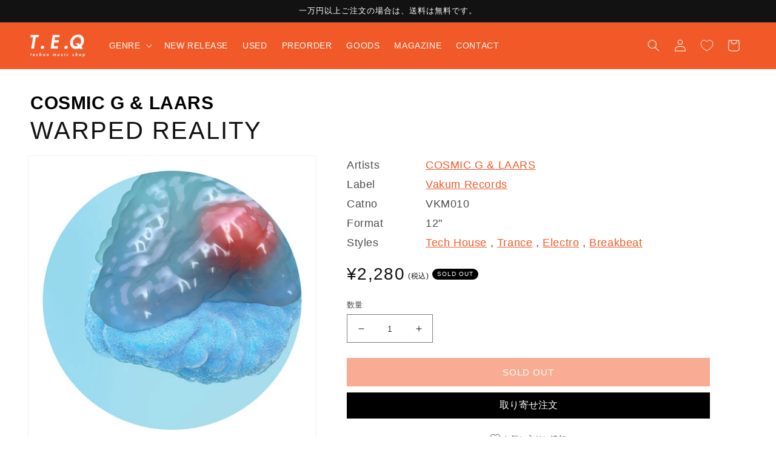

--- FILE ---
content_type: text/css
request_url: https://teq-tokyo.com/cdn/shop/t/8/assets/style.css?v=10547704929540543171764146124
body_size: 3134
content:
/** Shopify CDN: Minification failed

Line 969:0 Unexpected "}"

**/
/* setting  */
.content-wrapper{
  transition:opacity .5s;
}
.content-wrapper.on{
  opacity:0;
  transition:none;
}
/*header*/
.header__icons{
  padding-right:10px;
}
.header__menu-item{
    color: rgba(var(--color-foreground));
}
.header__active-menu-item,.list-menu__item--active{
    text-decoration: none!important;
}
.menu-drawer__utility-links{
  display:flex;
}
.fa-regular, .far{
  font-size: 1.8rem;
}
.menu-drawer__utility-links{
  padding-bottom:80px!important;
}
.menu-drawer .list-social{
  margin-top:0!important;
}
@media screen and (max-width: 749px){
.header__icon, .header__icon--cart .icon {
    width: 3.4rem;
}
}

/* footer*/
.footer__content-bottom{
  padding-bottom:70px;
}
/* collection*/
.artist-name{
  font-weight:bold;
}
.card-wrapper{
  margin-bottom:2rem;
  height:auto!important;
}
.card{
  position:relative;
}
.card:not(.ratio){
}
.card__content{
  display:block!important;
}
.card-wrapper:hover .card__badge{
  opacity:0;
}
.card__heading a{
  display:block;
  white-space: nowrap;
  overflow:hidden;
  text-overflow: ellipsis;
}
.card--media .card__inner .card__content{
  padding:5px!important;
}
.badge{
  font-size:1rem;
  vertical-align: top;
}
.badge.RESTOCK{
  background-color:#00B2EE;
  border-color:#00B2EE;
}
.badge.PREORDER{
  background-color:#24D330;
  border-color:#24D330;
}
.badge.USED{
  background-color:#D44942;
  border-color:#D44942;
}
.badge.VINYL-ONLY{
  background-color:#FFC20E;
  border-color:#FFC20E;
}
.badge.small{
  font-size:1rem;
  padding:3px 7px;
  vertical-align:middle;
  margin-left:5px;
}
.artist-name{
  margin:0!important;
  display:block;
  white-space: nowrap;
  overflow:hidden;
  text-overflow: ellipsis;
}
.card-information>*:not(.visually-hidden:first-child)+*:not(.rating) {
    margin-top: 0.2rem!important;
}
.card__information{
  padding-bottom:0!important;
}
.card-vender{
overflow: hidden;
text-overflow: ellipsis;
white-space: nowrap;
}
.card-text{
font-size: 1.1rem;
text-align: justify;
-moz-text-align-last: left;
text-align-last: left;
display: -webkit-box;
overflow: hidden;
-webkit-line-clamp: 2;
-webkit-box-orient: vertical;
width: 100%;
height: 35px;
word-break: break-all;
padding-top:5px;
}
.card-styles{
font-size:1rem;
padding-top:5px;
margin:10px 0!important;
}
.quick-add{
z-index:100!important;
margin:0!important;
position:absolute!important;
right:1rem;
bottom:1rem;
width:40px;
height:40px;
display:flex;
align-items:center;
justify-content:center;
opacity:0;
transition:opacity .3s;
pointer-events: none;
}
.card-wrapper:hover .quick-add{
  opacity:1;
  pointer-events: auto;
}
.quick-add__submit {
  padding:0!important;
  padding: 0!important;
  height: 40px!important;
  width: 40px!important;
  position: absolute;
  min-height:0;
 border-radius: 50%;
  left: 0;
  top: 0;
  letter-spacing: 0;
  line-height:0;
  background-color:#FFF;
  border:1px solid var(--gradient-background);
}
.fa-cart-plus:before{
  color:var(--gradient-background);
}
.quick-add__submit:hover .fa-cart-plus:before{
  color:#FFF;
}
.quick-add__submit:before,.quick-add__submit:after{
  display:none!important;
}
.quick-add__submit .loading-overlay__spinner{
  display:none!important;
}
.quick-add-modal__content-info{
  display:block!important;
}
.card-tracks{
  
}
.card-tracks{
  margin-top:1rem;
}
.itemTracksList.grid{
  display:flex;
  margin-left:-.3em;
  column-gap: 0;
  row-gap: 0;
}
.itemTracksListBtn button{
  font-size: var(--cg-text-md);
  margin: 0;
  font-weight: 400;
  font-family: inherit;
  border: none;
  background-color: transparent;
  align-content: center;
  align-items: center;
  vertical-align: middle;
  cursor: pointer;
  padding:0 5px;
  color:#000;
}

@media screen and (max-width: 989px){

}
/*  product  */
.product__modal-opener{
  pointer-events:none;
}
.product-media-modal {
    background-color: rgb(var(--color-background));
    height: 100%;
    position: fixed;
    top: 0;
    left: 0;
    width: 100%;
    visibility: hidden;
    opacity: 0;
    z-index: -1;
}
.product__media-icon{
  display:none!important;
}
.product__head{
  margin-bottom:2em;
}
.product__subtitle{
  margin-top:0;
  margin-bottom:.2em;
    font-weight: 600;
}
.product__subtitle a{
  color:#000;
  text-decoration:none;
}
.product-form__buttons{
  max-width:none!important;
}
#wishlist-button-wrapper{
  display: flex;
  justify-content: center;
}

@media screen and (max-width: 749px){
.thumbnail-slider {
    display: none!important;
}
}
.price--large{
    display: flex;
    align-items: center;
}
.product .price--sold-out .price__badge-sold-out {
    background: #000!important;
    color: #FFF!important;
}
.product__tax{
  margin:0 0 0 5px!important;
}

.itemSpecs{
    grid-area: information;
}
.itemSpecs .itemInfo {
    display: grid;
    grid-template-columns: 130px 1fr;
}
.itemSpecs .itemInfo a{
  color:var(--gradient-base-accent-1)
}
.itemSpecs .itemInfo p{
  margin:0;
}
.spurit-po-wrapper{
  width:100%!important;
}
.design-pre-order-template-wrapper.hover-visible.true-style{
  width:100%!important;
}
.design-pre-order-template-wrapper button{
  display:block!important;
  width:100%!important;
}
.pre-order-2-button{
  border-radius:0!important;
}
.spurit-po-wrapper .design-pre-order-template-wrapper:not(.false-style) [data-pre-order-atc-button="1"]:hover .pre-order-2-button.hover{
  display:block!important;
}
.spurit-po-wrapper .design-pre-order-template-wrapper.hover-visible .pre-order-2-message{
  font-size:1rem;
  border-radius:0!important;
  text-align:left!important;
}

@media screen and (min-width: 750px){
.product__info-container {
    max-width:none!important;
}
}
.product__description iframe{
  max-width:344px;
  max-height:240px;
}
.youtubeVideo_block{
  position:relative;
  max-width:500px;
}
.youtubeVideo_block:before{
  content:"";
  display:block;
    padding-top: 56.25%;
}
.youtubeVideo_block iframe {
    position: absolute;
    top: 0;
    right: 0;
    width: 100%;
    height: 100%;
}
.itemTracks-name{
margin-bottom:1rem;
}
.itemTracks-name.grid{
    display: grid;
    grid-template-columns: 2em 1fr;
    cursor:pointer;
}
.itemTracks-name.grid:hover .track-title{
  text-decoration:underline;
}
.itemTracks-name button{
  font-size: var(--cg-text-md);
  margin: 0;
  font-weight: 400;
  font-family: inherit;
  border: none;
  background-color: transparent;
  align-content: center;
  align-items: center;
  vertical-align: middle;
  cursor: pointer;
  padding-left:0;
}
 .track-title{
  margin:0; 
  display:block;
  white-space: nowrap;
  overflow:hidden;
  text-overflow: ellipsis;
}
.playlist,.youtubelist{
  cursor:pointer;
}
.playlist *,
.youtubelist *{
  pointer-events:none;
}
button.play [class*=" cg-icon-"], .track button.play [class^=cg-icon-] {
    text-align: left;
    font-size: 12px;
}
.fa-solid{
  background-size:contain;
  background-position:center center;
  background-repeat:no-repeat;
  display:block;
  width:20px;
  height:20px;
}
.fa-play{
  background-image:url(https://teq-tokyo.com/cdn/shop/t/1/assets/play.svg);
}
.fa-backward-step{
  background-image:url(https://teq-tokyo.com/cdn/shop/t/1/assets/backward-step.svg);
}
.fa-forward-step{
  background-image:url(https://teq-tokyo.com/cdn/shop/t/1/assets/forward-step.svg);
}
.fa-pause{
  background-image:url(https://teq-tokyo.com/cdn/shop/t/1/assets/pause.svg);
}
.fa-pause{
  background-image:url(https://teq-tokyo.com/cdn/shop/t/1/assets/pause.svg);
}
.fa-xmark{
  background-image:url(https://teq-tokyo.com/cdn/shop/t/1/assets/xmark.svg);
  width:10px;
  height:10px;
}
.fa-cart-plus{
  background-image:url(https://teq-tokyo.com/cdn/shop/t/1/assets/icon-cart.svg);
}

.fa-brands.fa-youtube{
  background-size:contain;
  background-position:center center;
  background-repeat:no-repeat;
  display:block;
  width:20px;
  height:15px;
  background-image:url(https://teq-tokyo.com/cdn/shop/t/1/assets/youtube.svg);
}
 button[disabled]{
   opacity:.5;
}

/* Policy */
.shopify-policy__container {
  padding: 50px 20px;
  max-width: 560px;
  max-width: 65ch;
  margin: 0 auto;
}

  .shopify-policy__title h1 {
    text-align: center;
  }


@media screen and (max-width: 750px) {
  .shopify-policy__container {
    padding: 0 5%;
  }
}

/* cart */
.is-empty #cart-delivery-datetime_section{
  display:none;
}
.is-empty .drawer__footer{
  display:none;
}
.delivery-container,.cart__checkout-button,.cart__dynamic-checkout-buttons{
  max-width:none!important
}
@media screen and (min-width: 1250px) {
  #main-cart-footer{
    position:sticky;
    left:0;
    top:50px;
    margin-top:0;
    padding:0;
  }
  .cart__footer{
    display:block!important;
  }
  .cart__footer>*{
    max-width:100%;
  }
  .cart__footer>*+*{
    margin-left:0!important;
  }
  .cart__footer>*,.cart__footer>*+*{
    margin-left:auto!important;
    margin-right:auto;
  } 
  .cart__note{
    margin-bottom: 30px;
  }
}

/* player*/
.player{
  position:fixed;
  width:100%;
  left:0;
  bottom:0;
  height:70px;
  z-index: 999;
  align-items: center;
  background-color:#EEE;
  transform:translate3d(0,100%,1px);
  transition:transform .3s ease-in;
}
.player.active{
  transform:translate3d(0,0,1px);
}
.playerContent{
  padding: 0 20px;
  grid-template-columns: 1.6fr 3fr .4fr;
  display:grid;
  align-items: center;
  height: 70px;
}
.playerContent button{
  font-size: var(--cg-text-md);
  margin: 0;
  font-weight: 400;
  font-family: inherit;
  border: none;
  background-color: transparent;
  align-content: center;
  align-items: center;
  vertical-align: middle;
  cursor: pointer;
  padding:0 5px;
}
.playerLeft{
display: flex;
align-items: center;
justify-content: space-between;
height:50px;
}
.playerArtwork{
  width:50px;
  height: 100%;
}
.playerArtwork img{
  width:100%;
}
.playerTitle{
  font-size:1.2rem;
  width:calc(100% - 200px);
}
.playerTitle a{
  color:#000;
  display:block;
  white-space: nowrap;
  overflow:hidden;
  text-overflow: ellipsis;
}
.playerControls{
  display: flex;
  align-items: center;
  width:90px;
}
.playPauseButton{
  width:35px;
  height:35px;
  border-radius:50%;
  border:1px solid #000!important;
}
.playPauseButton .fa-play{
  padding-left:3px;
}
.playPauseButton .fa-pause{
  display:none;
}
.playPauseButton.on .fa-play{
  display:none;
}
.playPauseButton.on .fa-pause{
  display:block;
}
.playerBar{
  width: 90%;
  overflow: hidden;
  height:50px;
  display:flex;
  align-items:center;
  position:relative;
  margin:auto;
}
.playerLine{
  background-color:#FFF;
  width: 100%;
  display: block!important;
  height:20px;
  cursor:pointer;
}
.playerCursor{
  height:20px;
  position:absolute;
  width:10%;
  left:0;
  top:0;
  bottom:0;
  margin:auto;
  background-color:var(--gradient-base-accent-2);
  display: block!important;
  pointer-events:none;
}

.playerRight{
text-align: right;
display: flex;
justify-content: space-between;
align-items: center;
}
.playerText{
  font-size:13px;
}
@media screen and (max-width: 989px){
  .playerContent{
    grid-template-columns: 160px 3fr .3fr;
  }
  .playerArtwork{

  }
  .playerTitle {
    display:none;
  }
  .playerBar{
    width:95%;
  }
}
@media screen and (max-width: 749px){
  .player {
      height:60px;
    }
  .playerContent{
    padding: 0 10px;
    grid-template-columns: 120px 1fr 50px;
    height: 60px;
  }
  .playerLeft{
    height:40px;
  }
  .playerControls{
    width:78px;
  }
  .playerArtwork{
    width:40px;
  }
  .playPauseButton{
    width:30px;
    height:30px;

  }
  .playerBar{
    width:90%;
  }
  .playerText{
    font-size:10px;
    white-space:nowrap;
  }
  .playerContent button{
    padding:0 5px;
  }
  .playerContent button.nextback{
    margin:0 2px
  }
}

/*youtubePlayer*/
youtube-player{
  position:fixed;
  right:0;
  bottom:0;
  z-index:100;
  line-height: 0;
  display:none;
}
youtube-player.on{
  display:block;
}
youtube-player .close{
  position: absolute;
  right: 5px;
  top: 5px;
  background-color: #FFF;
  padding: 5px;
  display: flex;
  justify-content: center;
  align-items: center;
  height: 20px;
  width: 20px;
  letter-spacing: 0;
  cursor: pointer;
}
youtube-player .close .fa-regular{
    font-weight: 400;
    font-size: 3rem;
    line-height: .8;
    color: #000;
    background-color: #FFF;
    cursor:pointer;
}
/* blog */
.blog-articles .article-card .card__information, .blog__posts .article-card .card__information{
  padding-left:0!important;
  padding-right:0!important;
}

/* Back in stock */
.ngc__modal-btn,._ngc__modal-btn {
  margin: 0 !important;
  width: 100% !important;
}

/* FAQ */
.faq_wrapper h2 {
  font-size:calc(var(--font-heading-scale) * 4rem);
  margin:2.5rem 0 ;
}

.faq_header {
  display: flex;
  flex-wrap: wrap;

  
}

.faq_header a {
  text-decoration: none;
  background-color: #f15a28;
  color: #fff;
  padding: 10px;
  display:inline-block;
  position: relative;
  width: 100%;
  transition: all .3s;
  margin-right: 14.7%;
  margin-bottom: 10px;
}

.faq_header a::after {
  content: "";
    position: absolute;
    top: 36%;
    right: 7%;
    -webkit-transform: rotate(-45deg);
    transform: rotate(-45deg);
    display: block;
    width: 11px;
    height: 11px;
    border-left: solid 3px #FFF;
    border-bottom: solid 3px #FFF;
}

.faq_header a:hover {
  background-color: #c63606;
}


.faq_section {
  margin-top: 56px;
}

.faq_section h3 {
    font-size: 3rem;
    color: #ff15a28;
    padding-left: 1em;
    border-left: solid #f15a28 3px;
    font-weight: bold;
    margin-bottom: 1em;
}

.faq_section dl dt {
  font-weight: bold;
}

.faq_section dl dd p {
  margin-bottom :3em;
}

@media screen and (max-width: 749px) {
  .faq_header a {
    width: 100%;
    margin-right: 0;
  }
}

/*お問合せ*/
.contact-select{
  margin-bottom: 2rem;
  position:relative;
}
.contact-select select{
  height:45px;
  font-size: 1.6rem;
  display:block;
  width:100%;
  padding:0 1.5rem;
  color: rgba(var(--color-foreground),.75);
}
.contact-select-wrap{
  width:100%;
}
.contact-select-arrow{
  display:block!important;
  position:absolute;
  width:10px;
  height:10px;
  margin:auto;
  right:20px;
  top:0;
  bottom:0;
  border-top:1px solid #000;
  border-right:1px solid #000;
  z-index: 10;
  transform: rotate(134deg);
}
@media screen and (min-width: 750px){
.contact-select{
  margin-bottom: 2rem;
}
}

/* BLOG */
.blog-articles {
  grid-template-columns: 100%;
}
@media screen and (min-width: 750px){
.blog-articles {
    grid-template-columns: 32% 32% 32%!important;
    column-gap: 2% !important;
}
}
/* 記事*/
.article-template{
  max-width:1000px;
}
.article-template__hero-container{
  padding-top:5em;
}

/*CHART*/

.dj_name{
  margin-top: 0;
}

.dj_tag {
  display: block;
  color:rgba(var(--color-link),var(--alpha-link));
  text-decoration: none;
}

.dj_tag::before {
  content:"";
  background-image: url("/cdn/shop/files/dj_icon.svg?v=166489293");
  background-size: contain;
  background-position: center;
  width :1em;
  height: 1em;
  display:inline-block;
  vertical-align: middle;
  margin-right:0.5em;
}

.article-profile p img {
  width: 100%;
  vertical-align: top;
}

.article-profile_box {
  display: flex;

  margin-bottom : 10%;
}

.profile-dj-image {
  width: 45%;
}

.article-profile-dj-image{
  margin: 0;
}

.profile-info {
  margin-left: 5%;
}

.article-profile-info-link {
  padding: 0;
}

.article-profile-info-link li {
  list-style:none;
}

.artist-info {
  margin-top: 5%;
}

.dj_link {
  color: rgba(var(--color-foreground),.75);
}

@media screen and (max-width: 749px){

  .dj_name{
    margin-top: 0.83em;
  }
  .article-profile_box {
    flex-direction: column;
  }

  .profile-dj-image {
    width: 100%;
  }

  .profile-info {
  margin-left: 0;
  }
}

/*footer*/
.footer-block__details-content .list-menu__item--active{
  color:inherit!important;
}

/*絞り込み*/
.facets-wrap:first-child .list-menu__item:last-child{
  display:none;
}
/*再入荷*/
#__ngc_stock_notice_btn{
  background-color:#000!important;
}
#modal_title{
  margin-bottom:10px;
  line-height:1.3;
}
._ngc__modal__inner{
  width:80%!important;
  margin:0 15px!important;
}
@media screen and (max-width: 480px){
._ngc__modal__inner {
    padding-top: 20px!important;
    padding-bottom: 20px!important;
}
}
._ngc__modal__input, ._ngc__modal__input input {
    height: 45px!important;
}
._ngc__modal__input input,._ngc__modal__input__SMS input{
    padding:5px;
    font-size:16px;
}
._ngc__modal__input__SMS{
    height: 45px!important;
    justify-content: space-between!important;
}
._ngc__modal__input__SMS select {
    width: 60px!important;
}
._ngc__modal__input__SMS input{
  width:100%!important;
  padding:5px!important;
}
._ngc__modal__notice{
  font-size:1.2rem;
}
  
/*お気に入り*/
header .wk-icon__svg{
  stroke:#FFF;
  fill:#FFF;
}
.wk-button{
  color:rgba(var(--color-foreground),.75);
}


/* モバイル 絞り込み微調整 */
@media screen and (max-width: 749px) {
.mobile-facets__footer {
  bottom: 60px !important;
}
}
.delivery-caution{
  color:red;
  font-weight:bold;
}    
}

--- FILE ---
content_type: text/css
request_url: https://teq-tokyo.com/cdn/shop/t/8/assets/design.css?v=135168539833184646701758684826
body_size: -74
content:
.product__subtitle{margin-bottom:0;font-size:3rem}.product__subtitle a{font-size:3rem}.product__head{margin-bottom:15px}.product__title h1{font-weight:200;letter-spacing:2px}quick-add__submit{transition:all .5s ease}.quick-add__submit:hover{background-color:#f15a28;color:#fff}.footer-block:only-child:last-child{max-width:86rem!important}.footer-block__newsletter:not(:only-child){text-align:center!important}.footer-block__newsletter:not(:only-child) .footer__newsletter{margin:0 auto!important}.footer__content-top{padding-bottom:0!important}.footer__content-bottom{padding-bottom:30px!important}.footer__content-top .grid{padding:10px 0 20px!important}.account_coupon{margin:30px 0;border-radius:5px;border:2px solid #f15a28}.account_coupon_ttl{font-size:2rem;font-weight:700;padding-top:30px;padding-left:30px;margin:0!important;background-color:#f15a28;padding-bottom:30px;color:#fff}.account_coupon_block{padding:20px 30px}.account_coupon_block_ttl{font-size:2rem;font-weight:700;color:#f15a28;margin-top:0!important;margin-bottom:15px}.account_coupon_block_subttl{font-weight:700;margin:20px 0 15px!important}.account_coupon_block_code{font-size:1.6rem;line-height:1;margin-bottom:10px!important}.account_coupon_block_code span{font-weight:700;font-size:2rem}.account_coupon_block_code .button{font-size:1.2rem;padding:10px!important;margin-left:10px;min-height:0}.account_coupon_block_notice{font-size:1.2rem!important;margin:0!important}.account_coupon_limit{margin:0!important;font-size:1.6rem;padding:5px 30px;background-color:#f7c9ba;color:#000}@media screen and (min-width: 750px){body{font-size:1.8rem}.product__media-list .product__media-item:first-child,.product__media-list .product__media-item--full{width:90%;max-width:90%}.product__media-wrapper{max-width:40%!important}.itemInfo p:first-child{font-weight:200}.swym-inject{font-size:1.5rem}.itemTracks-name{margin-bottom:.5rem}.card__information{padding-top:1rem!important}.price-item{font-size:2.8rem}.card-information .price-item{font-size:1.6rem}}@media screen and (max-width: 750px){.price-item{font-size:2.8rem}.card-information .price-item{font-size:1.8rem}.account_coupon_ttl{margin-top:0!important;padding:20px;font-size:1.8rem;text-align:center}.account_coupon_block{padding:20px}.account_coupon_block_ttl{font-size:1.6rem;text-align:center}.account_coupon_block_code{text-align:center;margin:20px 30px;font-size:2rem;line-height:3rem}.account_coupon_block_code span{display:block;text-align:center;font-size:1.8rem}.account_coupon_limit{padding:5px 20px;font-size:1.2rem!important}}@media screen and (max-width: 749px){select.locale-selectors__selector{font-size:14px!important}}
/*# sourceMappingURL=/cdn/shop/t/8/assets/design.css.map?v=135168539833184646701758684826 */


--- FILE ---
content_type: text/css
request_url: https://teq-tokyo.com/cdn/shop/t/8/assets/magazine.css?v=39221461851289843391758684826
body_size: 2
content:
.en{font-family:Archivo Black,sans-serif;font-weight:400;font-style:normal}.article-magazine{margin-top:0;font-family:Noto Sans JP,sans-serif;font-optical-sizing:auto;font-style:normal}.article-magazine .page-width{max-width:1000px}.magazine-cover{margin-top:50px}.magazine-cover[data-fix]{height:700px;overflow:hidden;position:relative}.magazine-cover[data-fix]>div{left:0;top:0;width:100%;clip:rect(auto,100vw,700px,auto);position:absolute!important;height:100%}.magazine-cover[data-fix] img{position:fixed!important}.magazine-logo{font-size:20px;display:inline-block;border-bottom:2px solid #f15a28;margin-bottom:0}.magazine-logo a{color:#f15a28;text-decoration:none}.magazine-title{font-size:24px;font-weight:600}.magazin-header{margin-top:50px}.magazine-header-inner{margin-top:0}.magazine-content.article-template__content{text-align:justify;word-break:break-all;text-justify:inter-ideograph;text-justify:inter-character;word-wrap:break-word;overflow-wrap:break-word;margin-top:50px}.magazine-content p,.magazine-content>div{font-size:16px;margin-bottom:30px}.magazine-content h2{font-weight:500;font-size:20px;border-left:10px solid #f15a28;padding:10px 0 10px 20px;margin-top:50px;margin-bottom:50px}.magazine-content .youtube{position:relative}.magazine-content .youtube:before{padding-top:56.25%;content:"";display:block}.magazine-content .youtube iframe{position:absolute;width:100%;height:100%;left:0;top:0}.magazine-content .caption{display:block;margin-top:10px}.magazine-clm2{display:flex;justify-content:space-between;flex-wrap:wrap;align-items:center;margin-bottom:0!important}.magazine-clm2 figure{width:49.5%;margin:0;padding:0}.magazine-clm2 figure img{width:100%}@media screen and (max-width: 749px){.magazine-cover{margin-top:50px}.magazine-cover[data-fix]{height:auto;overflow:hidden;position:relative}.magazine-cover[data-fix]>div{clip:rect(auto,auto,auto,auto);position:relative!important;height:auto}.magazine-cover[data-fix] img{position:absolute!important}.magazine-title{font-size:22px}.magazin-header,.magazine-content.article-template__content{margin-top:30px}.magazine-content p,.magazine-content>div{font-size:15px;margin-bottom:30px;line-height:1.6}.magazine-content h2{font-size:18px;margin-top:40px;margin-bottom:40px}.magazine-clm2{display:block}.magazine-clm2 figure{width:100%;margin:0;padding:0}}
/*# sourceMappingURL=/cdn/shop/t/8/assets/magazine.css.map?v=39221461851289843391758684826 */


--- FILE ---
content_type: text/javascript
request_url: https://teq-tokyo.com/cdn/shop/t/8/assets/audio.js?v=43589406623099413001758684826
body_size: 232
content:
Howler.autoUnlock=!1;class AudioPlayer extends HTMLElement{constructor(){super(),this.info={},this.sound,this.requestID,this.duration,this.querySelector("#playerContentClose").addEventListener("click",this.close.bind(this)),this.querySelector("#playPauseButton").addEventListener("click",this.togglePlay.bind(this)),this.querySelector("#playerPrevButton").addEventListener("click",this.prevNext.bind(this,-1)),this.querySelector("#playerNextButton").addEventListener("click",this.prevNext.bind(this,1)),this.querySelector("#playerLine").addEventListener("mouseup",this.seek.bind(this))}connectedCallback(){this.rendered||(this.rendered=!0)}static get observedAttributes(){return["index","image","link","names","files"]}attributeChangedCallback(name,oldValue,newValue){if(name==="index"&&newValue)this.info.index=Number(newValue),this.info.currentPercent=0,this.init();else if(newValue&&newValue!==oldValue){let value="";name==="names"||name==="files"?value=JSON.parse(newValue):value=newValue,this.info[name]=value}}init(){this.soundInit(),this.setTrack(!0,this.info),this.buttunDisabled(),this.bar(),this.open()}soundInit(){const self=this;this.sound&&this.sound.unload(),this.sound=new Howl({src:this.info.files[this.info.index],html5:!0}),this.sound.on("load",()=>{self.duration=self.sound.duration()}),this.sound.on("end",()=>{self.info.index!==self.info.names.length-1?self.prevNext(1):document.querySelector("#playPauseButton").classList.remove("on")}),this.play()}open(){this.classList.add("active")}close(){this.classList.remove("active"),this.sound.unload()}togglePlay(){this.sound.playing()?this.pause():this.play()}play(){this.sound.play(),document.querySelector("#playPauseButton").classList.add("on")}pause(){this.sound.pause(),document.querySelector("#playPauseButton").classList.remove("on")}prevNext(direction){this.info.index+=direction,this.sound.unload(),this.soundInit(),this.buttunDisabled(),this.setTrack(!1,this.info)}buttunDisabled(){const playerNextButton=document.querySelector("#playerNextButton"),playerPrevButton=document.querySelector("#playerPrevButton");this.info.index===this.info.names.length-1?playerNextButton.disabled=!0:playerNextButton.disabled=!1,this.info.index===0?playerPrevButton.disabled=!0:playerPrevButton.disabled=!1}setTrack(init,info){const playerTitleLink=document.querySelector("#playerTitleLink"),playerImageLink=document.querySelector("#playerImageLink");if(init){const playerImage=document.querySelector("#playerImage");playerImage.src=info.image,playerImageLink.href=info.link;const playerAllTrack=document.querySelector("#playerAllTrack");playerAllTrack.innerHTML=info.names.length,playerTitleLink.href=info.link}playerTitleLink.innerHTML=info.names[this.info.index];const playerCurrentTrack=document.querySelector("#playerCurrentTrack");playerCurrentTrack.innerHTML=this.info.index+1;const playerCursor2=document.querySelector("#playerCursor");this.info.currentPercent=0,playerCursor2.style.width=this.info.currentPercent+"%"}seek(e){const playerLine=e.currentTarget,clickX=e.pageX,positionX=playerLine.getBoundingClientRect().left+window.pageXOffset,x=clickX-positionX,playerCursor2=document.querySelector("#playerCursor");this.info.currentPercent=x/e.currentTarget.clientWidth,this.sound.seek(this.info.currentPercent*this.duration),playerCursor2.style.width=this.info.currentPercent*100+"%"}bar(){const self=this;function getTime(){const persent=self.sound.seek()?self.sound.seek()/self.duration*100:0;playerCursor.style.width=persent+"%",self.requestID=requestAnimationFrame(getTime)}getTime()}}customElements.define("audio-player",AudioPlayer);
//# sourceMappingURL=/cdn/shop/t/8/assets/audio.js.map?v=43589406623099413001758684826


--- FILE ---
content_type: image/svg+xml
request_url: https://teq-tokyo.com/cdn/shop/t/1/assets/pause.svg
body_size: -106
content:
<?xml version="1.0" encoding="UTF-8"?><svg id="_レイヤー_1" xmlns="http://www.w3.org/2000/svg" viewBox="0 0 99.55881 119.62049"><path d="M39.76783,59.79271c.00009,14.2789.00277,28.55781-.00078,42.83671-.00269,10.82191-6.13664,16.934-16.9962,16.93475-2.73795.00018-5.49397.16933-8.21054-.0795C5.41523,118.64697.02215,112.54737.01717,103.16231c-.0145-27.31254-.00521-54.6251-.00519-81.93765,0-1.82637-.03063-3.65337.00608-5.47901C.18652,7.36861,4.79488,1.58691,13.07677.52445,17.94505-.10009,23.04672-.03872,27.90578.66503c7.32527,1.06095,11.8368,7.39984,11.85356,15.544.02989,14.52783.0084,29.05578.00849,43.58368Z" style="fill:#000; stroke-width:0px;"/><path d="M59.79852,59.81042c-.0001-14.2789-.00299-28.55779.00084-42.83669.0029-10.81086,6.14379-16.91714,17.01364-16.91736,2.73791-.00006,5.49439-.1706,8.21033.08181,9.15038.85038,14.52135,6.93867,14.52591,16.33689.01399,28.88985.01773,57.77973-.02464,86.66953-.00265,1.80392-.22474,3.66597-.70702,5.40014-1.6721,6.01235-5.66834,9.757-11.84908,10.51119-4.32994.52836-8.80158.74833-13.12528.29606-8.92684-.93377-14.01558-6.95964-14.03581-15.95777-.03267-14.52786-.00879-29.05586-.00889-43.58379Z" style="fill:#000; stroke-width:0px;"/></svg>

--- FILE ---
content_type: text/javascript
request_url: https://teq-tokyo.com/cdn/shop/t/8/assets/bundle.js?20250329&v=31525534283322481561758684826
body_size: 763
content:
class ProductRecommendations extends HTMLElement{constructor(){super();const handleIntersection=(entries,observer)=>{entries[0].isIntersecting&&(observer.unobserve(this),fetch(this.dataset.url).then(response=>response.text()).then(text=>{const html=document.createElement("div");html.innerHTML=text;const recommendations=html.querySelector("product-recommendations");recommendations&&recommendations.innerHTML.trim().length&&(this.innerHTML=recommendations.innerHTML),html.querySelector(".grid__item")&&this.classList.add("product-recommendations--loaded")}).catch(e=>{console.error(e)}))};new IntersectionObserver(handleIntersection.bind(this),{rootMargin:"0px 0px 200px 0px"}).observe(this)}}customElements.define("product-recommendations",ProductRecommendations);let audioPlayer,youtubePlayer;document.addEventListener("click",function(e){if(e.target.classList.contains("playlist")){audioPlayer=document.querySelector("audio-player");const trackList=e.target.parentNode.dataset;Object.keys(trackList).forEach(function(key){player.setAttribute(key,trackList[key])});const index=e.target.dataset.index;audioPlayer.setAttribute("index",index),youtubePlayer&&youtubePlayer.close(),fbq("trackCustom","PlayButtonClick",{button_name:"\u97F3\u6E90\u8996\u8074"})}if(e.target.classList.contains("youtubelist")){youtubePlayer=document.querySelector("youtube-player");const id=e.target.dataset.youtube;youtubePlayer.setAttribute("youtube-id",id),audioPlayer&&audioPlayer.close(),fbq("trackCustom","PlayButtonClick",{button_name:"YOUTUBE\u8996\u8074"})}});const searchForm=document.querySelectorAll(".search");searchForm.forEach(form=>{form.addEventListener("submit",function(e){const input=e.target.querySelector(".search__input");let query=input.value;query=query.replaceAll('"',""),input.value=`"${query}"`})});function preorder(){}let isProduct=document.querySelectorAll('[data-template="product"]').length;if(barba.init({timeout:5e3,cacheIgnore:["/pages/contact/","/cart/"],prevent:({el,href})=>{if(href.includes("/contact")||href.includes("/cart")||href.includes("/pages")||href.includes("/blogs")||href.includes("/account"))return!0},transitions:[{name:"default-transition",leave(){document.querySelector(".content-wrapper").classList.add("on")},after(){window.scrollTo(0,0),setTimeout(()=>{document.querySelector(".content-wrapper").classList.remove("on")},100);const header=document.getElementById("shopify-section-header"),mainDetailsToggle=document.querySelector(".menu-drawer-container");mainDetailsToggle.classList.remove("menu-opening"),mainDetailsToggle.querySelectorAll("details").forEach(details=>{details.removeAttribute("open"),details.classList.remove("menu-opening")}),mainDetailsToggle.querySelectorAll(".submenu-open").forEach(submenu=>{submenu.classList.remove("submenu-open")}),document.querySelector(".header__icon--summary").setAttribute("aria-expanded","false"),document.body.classList.remove("overflow-hidden-tablet"),isProduct=document.querySelectorAll('[data-template="product"]').length,console.log(isProduct),isProduct&&(document.getElementById("product-data").dataset.quantity==="0"||document.getElementById("product-data").dataset.preorder==="2")&&!document.getElementById("product-data").dataset.issoldout&&location.reload(),gtag("event","page_view",{page_title:document.title,page_location:location.href,send_to:"G-6YJVVYBF46"})}}]}),isProduct){const isSoldOut=document.getElementById("product-data").dataset.issoldout}let isCart=document.querySelectorAll("#cart").length;const cartItems=document.querySelector("cart-items");let isPreorder=[],isNormal=[];isCart&&fetch("/cart.js").then(response=>response.json()).then(data=>{if(data.items.length&&(data.items.forEach((item,i)=>{item.properties&&item.properties._is_preorder==="\u4E88\u7D04\u5546\u54C1"?isPreorder.push(item):isNormal.push(item)}),isPreorder.length&&isNormal.length||isPreorder.length>1)){document.querySelector(".cart__checkout-button").disabled=!0;const updates={};isNormal.length||(isPreorder=isPreorder.slice(0,-1)),isPreorder.forEach(item=>{updates[item.id]=0}),setTimeout(function(){fetch("/cart/update.js",{method:"POST",headers:{"Content-Type":"application/json"},body:JSON.stringify({updates})}).then(response=>{}).then(()=>{alert("\u30AB\u30FC\u30C8\u3092\u81EA\u52D5\u66F4\u65B0\u3057\u307E\u3059\u3002\u30AB\u30FC\u30C8\u5185\u306B\u4E88\u7D04\u5546\u54C1\u304C2\u70B9\u4EE5\u4E0A\u3001\u307E\u305F\u306F\u901A\u5E38\u5546\u54C1\u3068\u4E88\u7D04\u5546\u54C1\u304C\u6DF7\u5728\u3057\u3066\u3044\u307E\u3059\u3002\u30B7\u30B9\u30C6\u30E0\u306E\u90FD\u5408\u4E0A\u3001\u4E88\u7D04\u306F1\u70B9\u3065\u3064\u6CE8\u6587\u3057\u3066\u304F\u3060\u3055\u3044\u3002"),location.reload()}).catch(error=>console.error("Error updating cart:",error))},1e3)}}).catch(error=>{console.error("Error:",error)});
//# sourceMappingURL=/cdn/shop/t/8/assets/bundle.js.map?20250329=&v=31525534283322481561758684826


--- FILE ---
content_type: image/svg+xml
request_url: https://teq-tokyo.com/cdn/shop/t/1/assets/forward-step.svg
body_size: -447
content:
<?xml version="1.0" encoding="UTF-8"?><svg id="_レイヤー_1" xmlns="http://www.w3.org/2000/svg" viewBox="0 0 99.57045 119.94594"><path d="M79.7377,55.195c0-1.3006,0-2.19203,0-3.08347.00014-13.91581-.02659-27.83171.0173-41.74738.01265-4.01039,1.50307-7.33153,5.2576-9.1941,3.7446-1.85764,7.37156-1.45264,10.78019.95367,2.17214,1.53343,3.20662,3.74139,3.6251,6.28614.12093.73536.1437,1.4936.14386,2.24137.00685,32.99797.02045,65.99596-.0123,98.99389-.00398,4.01237-1.54442,7.32247-5.30942,9.16149-3.75511,1.83418-7.3964,1.42572-10.77215-1.02306-2.29291-1.66328-3.50778-4.01325-3.58524-6.80486-.1386-4.99487-.13113-9.99447-.13968-14.99217-.01753-10.24239-.00525-20.48483-.00525-31.30369-1.80663,1.52467-3.26692,2.76678-4.73742,3.9966-19.2313,16.08352-38.47249,32.15516-57.68889,48.25657-3.58065,3.00023-7.49518,3.95065-11.75318,1.87624C1.55247,116.86069.02329,113.24327.01988,108.97052-.00619,76.30604-.00424,43.64152.01205,10.97702.01651,2.02238,7.85625-1.76038,13.4847.7702c3.23593,1.45489,6.01652,4.04297,8.81021,6.35441,10.92982,9.04311,21.80335,18.15512,32.65827,27.28883,7.93455,6.67642,15.80671,13.42747,23.71078,20.14041.18004.15292.40901.24785,1.07374.64116Z" style="fill:#000; stroke-width:0px;"/></svg>

--- FILE ---
content_type: image/svg+xml
request_url: https://teq-tokyo.com/cdn/shop/t/1/assets/xmark.svg
body_size: -296
content:
<?xml version="1.0" encoding="UTF-8"?><svg id="_レイヤー_1" xmlns="http://www.w3.org/2000/svg" viewBox="0 0 99.60531 99.57339"><path d="M49.18843,34.82469c7.55629-7.10887,15.14184-14.18702,22.65558-21.34059,3.36683-3.20543,6.63519-6.51805,9.86718-9.86041,4.64902-4.80778,10.91447-4.63553,15.10916-.64091,4.09806,3.90261,3.58846,10.38856-.96884,14.91137-10.19224,10.11512-20.43064,20.18373-30.64627,30.2753-.46599.46033-.89325.95986-1.86937,2.01484,2.18041,1.95599,4.39897,3.8039,6.45638,5.81653,8.78093,8.58981,17.52355,17.2189,26.26008,25.85395,3.23583,3.19825,4.44808,7.0177,2.76282,11.3449-2.73473,7.02183-11.1158,8.55339-16.74208,3.02953-5.80324-5.69761-11.40885-11.59595-17.17-17.33717-4.99519-4.9779-10.08702-9.85885-15.52445-15.16132-1.85144,1.93301-3.8729,4.09095-5.94523,6.19887-8.61159,8.75954-17.1994,17.54304-25.87453,26.23935-5.19495,5.20762-13.24821,4.19926-16.45226-1.92973-2.0986-4.01437-1.18605-8.82104,2.51434-12.49097,10.01878-9.9363,20.07403-19.83585,30.12738-29.73722.64892-.63911,1.40458-1.16983,2.42942-2.01341-2.17625-2.17936-4.06708-4.0973-5.98421-5.98858C21.27135,35.20713,12.31477,26.43988,3.42667,17.60375-.90596,13.29646-1.10817,6.88356,2.8156,2.83652c3.80326-3.92274,10.4532-3.75257,14.7637.57161,10.07896,10.11093,20.07519,20.30431,30.10884,30.46042.63141.63913,1.29656,1.24495,1.94601,1.86626-.14857-.30337-.29715-.60675-.44572-.91012Z" style="fill:#000; stroke-width:0px;"/></svg>

--- FILE ---
content_type: text/javascript
request_url: https://teq-tokyo.com/cdn/shop/t/8/assets/app_wishlist-king_settings.js?v=56878835404445632461758684826
body_size: -603
content:
export default {"facebookPixel":true,"googleAnalytics":false,"klaviyo":false,"loginRequired":false,"moveToCart":false,"sharedWishlistPageHandle":"shared-wishlist","wishlistPageHandle":"wishlist"}

--- FILE ---
content_type: image/svg+xml
request_url: https://teq-tokyo.com/cdn/shop/t/1/assets/play.svg
body_size: -641
content:
<?xml version="1.0" encoding="UTF-8"?><svg id="_レイヤー_1" xmlns="http://www.w3.org/2000/svg" viewBox="0 0 144.6325 163.06658"><path d="M138.20232,70.39589L19.29054,1.74215C10.71697-3.20781,0,2.97964,0,12.87955v137.30749c0,9.89991,10.71697,16.08735,19.29054,11.1374l118.91178-68.65375c8.57357-4.94996,8.57357-17.32484,0-22.2748Z" style="fill:#000; stroke-width:0px;"/></svg>

--- FILE ---
content_type: text/javascript
request_url: https://teq-tokyo.com/cdn/shop/t/8/assets/youtube.js?v=132086375723759004671758684826
body_size: -294
content:
class YoutubePlayer extends HTMLElement{constructor(){super(),this.player,this.querySelector("#youtubePlayerClose").addEventListener("click",this.close.bind(this))}connectedCallback(){this.rendered||(this.rendered=!0)}static get observedAttributes(){return["youtube-id"]}attributeChangedCallback(name,oldValue,newValue){name==="youtube-id"&&newValue&&(this.player&&this.close(),this.init(newValue))}init(id){this.classList.add("on"),this.player=new YT.Player("youtubePlayerIframe",{height:"150",width:"320",videoId:id,events:{onReady:this.onPlayerReady}})}close(){this.classList.remove("on"),this.player.destroy()}onPlayerReady(event){event.target.playVideo()}}customElements.define("youtube-player",YoutubePlayer);
//# sourceMappingURL=/cdn/shop/t/8/assets/youtube.js.map?v=132086375723759004671758684826


--- FILE ---
content_type: image/svg+xml
request_url: https://teq-tokyo.com/cdn/shop/t/1/assets/backward-step.svg
body_size: -31
content:
<?xml version="1.0" encoding="UTF-8"?><svg id="_レイヤー_1" xmlns="http://www.w3.org/2000/svg" viewBox="0 0 99.60466 119.61322"><path d="M19.83674,64.3631c0,1.8474,0,3.0706,0,4.29379-.00006,13.54548.02804,27.09106-.01757,40.63639-.01347,3.99924-1.5077,7.31076-5.2655,9.16452-3.7466,1.84822-7.3737,1.44368-10.78115-.95947-2.17126-1.53128-3.20476-3.73302-3.61971-6.2719-.11991-.73365-.14403-1.48954-.14419-2.23524C.00183,76.08314-.01182,43.17508.02135,10.26707.02538,6.26533,1.56963,2.96577,5.33633,1.1338c3.75677-1.82714,7.39819-1.41799,10.77334,1.02553,2.29274,1.65989,3.51081,4.00457,3.58245,6.78828.13676,5.31393.12872,10.63214.13933,15.94865.01841,9.22418.00305,18.44844.00974,27.67266.00051.71135.06302,1.42265.11964,2.61785,4.59461-3.82389,8.83597-7.34845,13.07162-10.87986,16.36962-13.64796,32.74277-27.29167,49.10102-40.95325,2.99252-2.49921,6.13199-4.11163,10.21904-2.87064,4.26578,1.29525,7.05814,4.93436,7.21634,9.90533.07134,2.24148.01399,4.48708.014,6.73081.00016,30.33191.00413,60.66381-.00313,90.99572-.00147,6.12247-2.79734,9.97097-8.09026,11.24001-3.08395.73941-5.75864-.20531-8.09991-2.12747-6.78968-5.57428-13.53681-11.20053-20.28907-16.82029-9.42766-7.84646-18.844-15.70652-28.26686-23.55875-4.827-4.02242-9.65764-8.04047-14.99689-12.48528Z" style="fill:#000; stroke-width:0px;"/></svg>